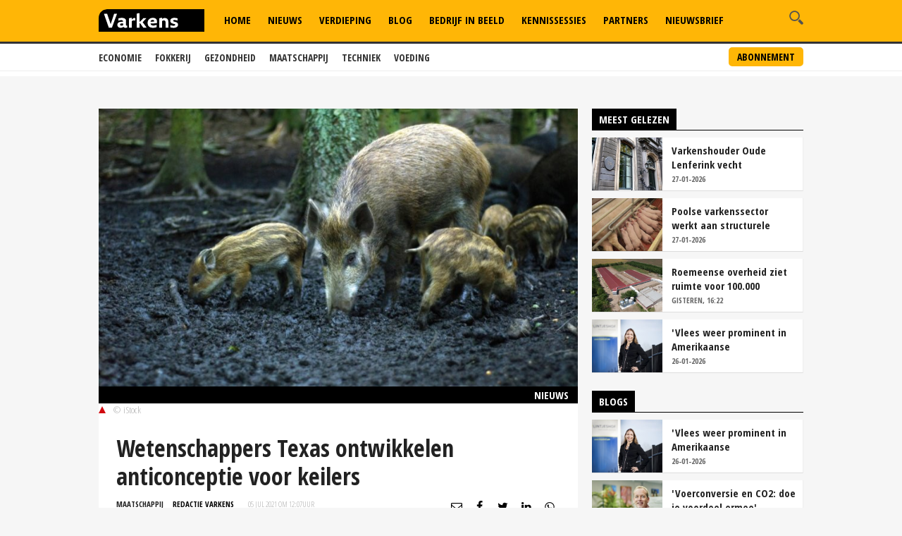

--- FILE ---
content_type: text/html
request_url: https://www.varkens.nl/nieuws/2021/07/05/wetenschappers-texas-ontwikkelen-anticonceptie-voor-keilers
body_size: 26273
content:
<!DOCTYPE html>
<html lang="nl">
<head id="HtmlHeader_HeadMain"><!-- Google Tag Manager -->
<script type="text/javascript">
(function(w,d,s,l,i){w[l]=w[l]||[];w[l].push({'gtm.start':new Date().getTime(),event:'gtm.js'});var f=d.getElementsByTagName(s)[0],j=d.createElement(s),dl=l!='dataLayer'?'&l='+l:'';j.async=true;j.src='//www.googletagmanager.com/gtm.js?id='+i+dl;f.parentNode.insertBefore(j,f);})
(window,document,'script','dataLayer','GTM-M3MQ9JC');
</script>
<!-- End Google Tag Manager -->
<title>Wetenschappers Texas ontwikkelen anticonceptie voor keilers - Nieuwe Oogst</title>
<meta charset="utf-8" />
<meta http-equiv="content-type" content="text/html;charset=utf-8" />
<meta name="viewport" content="width=device-width, initial-scale=1.0, maximum-scale=1.0, minimum-scale=1.0" />
<meta name="keywords" content="wilde zwijnen " />
<meta name="description" content="Wetenschappers in de Amerikaanse staat Texas hebben een anticonceptiemiddel ontwikkeld voor mannetjes wilde zwijnen, ook wel keilers genoemd. HogStop is een natuurlijk voedermiddel dat de activiteit van het sperma en daarmee de vruchtbaarheid remt.<br/> " />
<meta name="robots" content="index,follow" />
<meta name="author" content="Nieuwe Oogst, https://www.varkens.nl" />
<meta property="og:type" content="website" />
<meta property="og:site_name" content="Varkens" />
<meta property="og:title" content="Wetenschappers Texas ontwikkelen anticonceptie voor keilers" />
<meta property="og:description" content="Wetenschappers in de Amerikaanse staat Texas hebben een anticonceptiemiddel ontwikkeld voor mannetjes wilde zwijnen, ook wel keilers genoemd. HogStop is een natuurlijk voedermiddel dat de activiteit van het sperma en daarmee de vruchtbaarheid remt." />
<meta property="og:url" content="https://www.varkens.nl/nieuws/2021/07/05/wetenschappers-texas-ontwikkelen-anticonceptie-voor-keilers" />
<meta property="og:image" content="https://www.varkens.nl/public/image/960x615/178825.jpg" />
<meta property="og:image:width" content="960" />
<meta property="og:image:height" content="615" />
<meta name="twitter:card" content="summary" />
<meta name="twitter:title" content="Wetenschappers Texas ontwikkelen anticonceptie voor keilers" />
<meta name="twitter:description" content="Wetenschappers in de Amerikaanse staat Texas hebben een anticonceptiemiddel ontwikkeld voor mannetjes wilde zwijnen, ook wel keilers genoemd. HogStop is een natuurlijk voedermiddel dat de activiteit van het sperma en daarmee de vruchtbaarheid remt." />
<meta name="twitter:url" content="https://www.varkens.nl/nieuws/2021/07/05/wetenschappers-texas-ontwikkelen-anticonceptie-voor-keilers" />
<meta name="twitter:image" content="https://www.varkens.nl/public/image/960x615/178825.jpg" />
<meta name="twitter:image:width" content="960" />
<meta name="twitter:image:height" content="615" />
<link rel="apple-touch-icon" sizes="180x180" href="/assets/icons/apple-touch-icon.png" />
<link rel="icon" type="image/png" sizes="32x32" href="/assets/icons/favicon-32x32.png" />
<link rel="icon" type="image/png" sizes="16x16" href="/assets/icons/favicon-16x16.png" />
<link rel="icon" type="image/x-icon" href="/assets/icons/favicon.ico" />
<link rel="canonical" href="https://www.varkens.nl/nieuws/2021/07/05/wetenschappers-texas-ontwikkelen-anticonceptie-voor-keilers" />
<link rel="manifest" href="/assets/icons/manifest.json" />
<link rel="mask-icon" href="/assets/icons/safari-pinned-tab.svg" color="#ffb606" />
<link rel="shortcut icon" href="/assets/icons/favicon.ico" />
<meta name="MobileOptimized" content="320" />
<meta name="apple-mobile-web-app-title" content="Varkens.nl" />
<meta name="msapplication-config" content="/assets/icons/browserconfig.xml" />
<meta name="theme-color" content="#ffb606" />
<meta name="apple-itunes-app" content="app-id=1563762952" />
<meta name="google-play-app" content="app-id=nl.varkens.android.app" />
<link href="https://fonts.googleapis.com/css?family=Open+Sans:300,400,600,800&display=swap" rel="stylesheet">
<link href="https://fonts.googleapis.com/css?family=Open+Sans+Condensed:300,300i,700&display=swap" rel="stylesheet">
<link rel="stylesheet" href="/assets/css/core.css?v=2.31.0.5" type="text/css" />
<script type="text/javascript" async='async' src='https://www.googletagservices.com/tag/js/gpt.js'></script>
<script>
	var googletag = googletag || {};
	googletag.cmd = googletag.cmd || [];

	var adslot = new Array();
	var pageid = 1;
	var maintags = ['maatschappij'];	
	var tags = ['wilde zwijnen'];	
	var edms = "";
	var edss = "";

</script>
<script type="text/javascript">
	googletag.cmd.push(function () {	
		googletag.pubads().setTargeting('site', 'Varkens');
		googletag.pubads().setTargeting("page","1");
		googletag.pubads().setTargeting("article","378197");
		googletag.pubads().setTargeting("maintag",maintags);
		googletag.pubads().setTargeting('tag', tags);
		googletag.pubads().setTargeting("partner","");
		
		var mapping1 =googletag.sizeMapping().addSize([0, 0], []).addSize([800, 0], [[728, 90]]).addSize([990, 0], [[970, 250], [728, 90], [970, 150]]).build();
		var mapping2 =googletag.sizeMapping().addSize([0, 0], []).addSize([800, 0], [[300, 600], [300, 250], [300, 1050]]).build();
		var mapping3 =googletag.sizeMapping().addSize([0, 0], [[320, 100], [300, 250]]).addSize([800, 0], []).build();		
				
		// Adslot 1 - Varkens_2021 - Home/Top - Non Lazy Loading
		adslot['leaderboard'] = 
		googletag.defineSlot('/267879422/Varkens_2021/Article/Top', [[970, 250], [728, 90], [320, 100], [300, 250], [970, 150]], 'leaderboard').defineSizeMapping(mapping1).addService(googletag.pubads());
		// Adslot 2 - Varkens_2021 - Home/Rechts1 - Lazy Loading
		adslot['rectangle-1'] = googletag.defineSlot('/267879422/Varkens_2021/Article/Rechts1', [[300, 600], [300, 250], [300, 1050]], 'rectangle-1').defineSizeMapping(mapping2).addService(googletag.pubads());
		// Adslot 3 - Varkens_2021 - Home/Rechts2 - Lazy Loading
		adslot['rectangle-2'] = googletag.defineSlot('/267879422/Varkens_2021/Article/Rechts2', [[300, 600], [300, 250], [300, 1050]], 'rectangle-2').defineSizeMapping(mapping2).addService(googletag.pubads());
		// Adslot 4 - Varkens_2021 - Home/Midden - Lazy Loading
		adslot['mobile-1'] = googletag.defineSlot('/267879422/Varkens_2021/Article/Midden', [[320, 100], [300, 250]], 'mobile-1').defineSizeMapping(mapping3).addService(googletag.pubads());
		// Adslot 5 - Varkens_2021 - Home/Midden2 - Lazy Loading
		adslot['mobile-2'] = googletag.defineSlot('/267879422/Varkens_2021/Article/Midden2', [[320, 100], [300, 250]], 'mobile-2').defineSizeMapping(mapping3).addService(googletag.pubads());
		// Adslot 6 - Varkens_2021 - OOP
		adslot['floor-ad'] = googletag.defineOutOfPageSlot('/267879422/Varkens_2021/Article', 'floor-ad').addService(googletag.pubads());
		//adslot['native'] = googletag.defineSlot('/267879422/Varkens_2021/Article', ['fluid'], 'native-ad').addService(googletag.pubads());

		googletag.pubads().enableSingleRequest();
		googletag.pubads().collapseEmptyDivs();
		googletag.pubads().disableInitialLoad();
		googletag.enableServices();

		/*HERE YOU SET THE NON LAZY LOADING AD UNITS*/
		googletag.pubads().refresh([adslot['leaderboard']], {changeCorrelator: false}); // load this adcall without lazy
		googletag.pubads().refresh([adslot['floor-ad']], {changeCorrelator: false}); // load this adcall without lazy
	});

</script>
<script src="/assets/js/scripts.min.js"></script>
<script src="/assets/js/default.js?v=2.31.2.1"></script>
<!-- End GPT Async Tag -->
<link rel="manifest" href="/manifest.json" />
<!--  -->
<style>
.header { margin-bottom:46px; z-index:99}
.header .main-nav { float:left; margin-left:20px}
.header .top { padding:5px; height:36px; background:#f6f6f6; border-bottom:1px solid #eee}
.header .top a { font-size:12px ; text-transform:uppercase; font-weight:800; color:#888}
.header .top .fright li a { border-right:1px solid #888}
.header .top .wrap { text-align:right}

.header .top .fright li { float: left; }
.header .top .fright li:last-of-type a { border: none; padding-right: 0; margin-right: 0; }
.header .top .fright li a { margin-right: 7px; padding-right: 7px; border-right: 1px solid #888; }
.main-nav ul ul { display:none}

.header .main-nav { margin-bottom:10px}

.yellow-theme .sidebar-title { background-color: #b0c022 !important }

.fleft .news-items { display: flex; flex-flow: row wrap; float:none; margin:0 -1em; width:calc(100% + 1em) }
.fleft .news-items .item { flex-basis: calc(100% / 2 - 1em); margin:0 0 0 1em }
.fleft .news-items.odd .item:first-child {flex-basis:100%;}
.fleft .news-items.odd .item.featured:first-child > a { height:332px}
.fleft .news-items.odd .item:first-child .text a { font-size:28px; line-height:1.25em}

.main-menu { position:relative;   z-index:100}

.is-sticky .submenu { margin-top:-40px}
.submenu { position:fixed; margin-top:62px; border-bottom:1px solid #ededed; -webkit-transition: .2s ease-out all;  transition: .2s ease-out all; background:#fff; width:100%; z-index:1}
.submenu.un-fixed {}
.submenu.fixed { }
.submenu .wrap ul { padding:0.5em 0}
.submenu li { display:inline-block; text-transform:uppercase; margin-right:1em}
.submenu li a { display:block; color:#333; font-weight:600; font-size:14px}
.submenu li a:hover {color:#999}

.rte-content a, .full-width-content a {color:#ffb606 !important}
.full-width-content .stock-item a { color: #000 !important; }
.rte-content .alignleft { float:left ; margin: 6px 15px 5px 0}
.rte-content .alignright { float:right ; margin: 6px 0px 5px 15px}

.item.featured .text a {/* background: rgba(0,0,0,0.6); padding:0.2em 0.5em; display:table*/}
.item.featured .text a:after { content:'';  display: table;}
.item.featured .text span.date {background:rgba(255, 182, 6, 1); padding; padding:0.2em 1.5em; display:inline-block; clear:both}
.themes .item { background:#fff; border-bottom:1px solid #ddd; border-right:1px solid #eee; padding-left:140px; height:100%; overflow: auto; margin:10px 0}
.themes .item .img-wrap { float:left;margin-left:-140px}
.themes .item h2 { font-size:24px; font-weight:800; margin:0.2em 0}
.themes .item a  {color: #000 }
.themes .item a:hover h2 { text-decoration:underline}
.themes .item .text { padding-right:0.5em}

.item { border-right:1px solid #eee; border-bottom:1px solid #ddd }

.filled { background:#ffb606; color:#fff; font-weight:600; padding:1em ; margin:1em 0; clear:both; position:relative; overflow:hidden}
.filled.black { background:#000}  
.filled  h2 {font-weight:600}
.filled.black h2 { color:#ffb606}
.filled.black h3 { color:#fff; font-size:1.4em; margin:0}
.filled  p {margin-top:1em}
.filled.newsletter:before { content:'\e803'; font-family: "varkens"; -webkit-font-smoothing: antialiased; -moz-osx-font-smoothing: grayscale; font-style: normal; font-variant: normal; font-weight: normal; text-decoration: none; text-transform: none; position:absolute; bottom:-32px; right:-10px; font-size:84px; color:#fdd26b }
.filled.poll:before { content:'\e818'; font-family: "varkens"; -webkit-font-smoothing: antialiased; -moz-osx-font-smoothing: grayscale; font-style: normal; font-variant: normal; font-weight: normal; text-decoration: none; text-transform: none; position:absolute; bottom:-32px; right:10px; font-size:96px; color:#fdd26b }
.filled.poll { padding-bottom:40px}
.filled button { background:#fff;border:1px solid #fff; border-radius:0.25em; padding:0.2em 1em; font-weight:600; text-transform:uppercase; color:#ffb606}
.filled.black .btn {background:#ffb606;border:1px solid #ffb606; border-radius:0 0 0 0.25em ; padding:0.2em 1em; font-weight:600; text-transform:uppercase; color:#fff}
.filled.black.knowledge { background-image: url(/assets/images/education-icon-png-white-7.png); background-position: 110% 120%; background-repeat:no-repeat; background-size:100px 100px}

.weather-box { border-bottom:0 }

.top-list .text a {overflow: hidden;text-overflow: ellipsis;display: -webkit-box;-webkit-line-clamp: 2;-webkit-box-orient: vertical; max-height:2em}

.news-items .text span.date { color:#666}

.post-wrap .post-details, .post-wrap .rte-content  { padding:25px}

.headline h1 , .headline h2 { color:#fff; display:inline-block; padding:4px 14px; background: #000; font-size:24px; line-height:1em}
.headline { border-bottom:2px solid #000; float:none!important}

}

#poll { min-height:80px}
.poll_answer { display:block; padding-left:20px; margin:0.5em 0}
.poll_result.poll_answer  { padding-left:0px}
.poll_answer_radio { margin-left:-20px; float:left}
.poll_answer_bar { background:#000; height:8px}

@media only screen and (max-width: 640px) {
.fleft .news-items { display: block; width:100% }
.fleft .news-items .item { flex-basis: calc(100% / 2 - 1em); margin-right:1em }
.fleft .news-items .item:first-child {flex-basis:100%}
.fleft .news-items .item.featured:first-child > a { height:203px !important}

}

@media all and (-ms-high-contrast:none){

.fleft .news-items .item { flex-basis: calc(100% / 2 - 1.1em);}
}

#poll.loading { min-height:200px; background: url("/assets/images/loading.png") no-repeat center center}

.submenu a.button { float:right; font-weight:bold; margin-top:-33px; border:2px solid #ffb606; background:#ffb606; padding:2px 10px; display:inline-block; color:#000; border-radius:5px; text-transform:uppercase; font-size:14px }
.submenu a.button:hover { background:#fff}
</style>
<!-- Facebook Pixel Code -->
<script type="text/javascript">
!function(f,b,e,v,n,t,s)
{if(f.fbq)return;n=f.fbq=function(){n.callMethod?
n.callMethod.apply(n,arguments):n.queue.push(arguments)};
if(!f._fbq)f._fbq=n;n.push=n;n.loaded=!0;n.version='2.0';
n.queue=[];t=b.createElement(e);t.async=!0;
t.src=v;s=b.getElementsByTagName(e)[0];
s.parentNode.insertBefore(t,s)}(window, document,'script',
'https://connect.facebook.net/en_US/fbevents.js');
fbq('init', '229308278904066');
fbq('track', 'PageView');
</script>
<noscript><img height="1" width="1" style="display:none"
src="https://www.facebook.com/tr?id=229308278904066&ev=PageView&noscript=1"
/></noscript>
<!-- End Facebook Pixel Code -->

</head>
<body id="Body" class="" style="background:#f6f6f6" data-id="1">

	<!-- Google Tag Manager (noscript) -->
<noscript>
<iframe src="//www.googletagmanager.com/ns.html?id=GTM-M3MQ9JC" height="0" width="0" style="display:none;visibility:hidden"></iframe>
</noscript>
<!-- Google Tag Manager (noscript) -->
<div class="container">
	<header class="header">
		<div class="submenu">
			<div class="wrap">
				<ul>
					<li><a href="/economie">Economie</a></li>
					<li><a href="/fokkerij">Fokkerij</a></li>
					<li><a href="/gezondheid">Gezondheid</a></li>
					<li><a href="/maatschappij">Maatschappij</a></li>
					<li><a href="/techniek">Techniek</a></li>
					<li><a href="/voeding">Voeding</a></li>
				</ul>
				<a href="/abonneren" class="button">Abonnement</a>
			</div>
		</div>
		<div data-sticky>
			<div class="bottom hidden-on-mobile">
				<div class="wrap">
					<a id="lnkLogo" href="/" class="logo" title="Varkens | H&egrave;t platform voor de varkenshouderij">
						<svg version="1.1" id="logo-varkens" xmlns="http://www.w3.org/2000/svg" xmlns:xlink="http://www.w3.org/1999/xlink" x="0px" y="0px" viewBox="0 0 632.126 133.228" style="enable-background:new 0 0 632.126 133.228;" xml:space="preserve">
						<g>
							<path d="M53.91.41S.05.41.05,54.27v79.37H632.17V.41Z" />
							<path d="M448.1,110.05c13.79,0,26.77-4.89,26.77-18.68,0-8.88-5.58-13.1-13.44-15.15L453,73.94c-4.44-1.14-7.52-2.16-7.52-5.69,0-4.1,4.9-4.45,8.43-4.45a52.63,52.63,0,0,1,16.86,3.08h.91V54A57.68,57.68,0,0,0,453,51.27c-12.42,0-24.49,4.45-24.49,17,0,9.79,5.58,14.81,15.61,17.31l7.06,1.83c3.19.68,6.72,1.25,6.72,4.89,0,4.9-6.72,5.24-11.51,5.24-5.35,0-12.53-1.25-17-3.53h-.91v13.33c4.9,1.82,13.33,2.73,19.59,2.73m-31.1-.91V75.77c0-6.27-1.36-11-3.53-14.7-3.87-6.26-10.48-8.88-17.88-8.88-6.15,0-10.6,1.82-15.49,5.35h-.92V51.27h-5.8L362.21,54v55.13h17V70.41a16.31,16.31,0,0,1,10.26-4c5.12,0,7.86,1.7,9.34,4.89A24.59,24.59,0,0,1,400,80.21v28.93ZM310.15,73.94c.91-6.15,5.36-10.59,12.53-10.59,6.15,0,9.8,2.62,9.8,8.43v1.37Zm14.24,36.11c7.18,0,16.06-.91,21.87-4V92.62h-.91a46.19,46.19,0,0,1-19.13,4.11c-8.21,0-14.81-4.22-16-12.08L348,83.28a69.91,69.91,0,0,0,.91-11c0-14.23-10.7-21-24.94-21-17.77,0-31.1,11.17-31.1,29.39,0,19.6,12,29.39,31.55,29.39m-38.73-.91v-1.82L263,76.68l21.3-21.87V53.1H267.44L247.39,73.94h-2.62V23.71H239l-11.17,2.62v82.81h17V83.74h3.53L267,109.14Zm-87.6,0V70.87c3.53-3.31,7.07-4.44,12-4.44h9.34V53.1a18.18,18.18,0,0,0-6.15-.91c-6,0-11.27,4.21-14.24,8.42h-.91V51.27h-5.81L181.09,54v55.13ZM128.23,90.92c0-4.9,4.45-6.72,9.35-6.72H146v10a17.9,17.9,0,0,1-9.35,3c-4.89,0-8.43-1.37-8.43-6.26m3.08,19.13c7.06,0,12.87-2.27,16.4-5.81h.34c2.28,4.1,6.73,5.81,12.19,5.81A43.86,43.86,0,0,0,171,108.69V97.18h-3.64c-3.53,0-4.45-1.37-4.45-4.9V62.89c-3.53-8.08-12.41-11.62-24.49-11.62a61.6,61.6,0,0,0-20.84,3.54V68.25h.91a35.12,35.12,0,0,1,15.95-3.65c7.17,0,11.62,1.83,11.62,8.09V74.4h-8.89c-13.33,0-25.4,4.9-25.4,18.22,0,11.17,8.43,17.43,19.59,17.43m-52.06-.91L109.1,29.06V27.24H92.58L71.73,88.18l-21-60.94H32.09v1.82l28.48,80.08Z" style="fill:#fff;"/>
						</g>
						</svg>
					</a>
					<div class="search-wrap fright">
						<span class="overlay"></span>
						<a href="javascript:;" class="ico search">
							<svg version="1.1" xmlns="http://www.w3.org/2000/svg" xmlns:xlink="http://www.w3.org/1999/xlink" x="0px" y="0px" viewBox="0 0 1000 1000" enable-background="new 0 0 1000 1000" xml:space="preserve">
								<g>
									<path d="M745,377.5C745,174.6,580.5,10,377.5,10C174.6,10,10,174.6,10,377.5S174.6,745,377.5,745C580.5,745,745,580.4,745,377.5z M377.5,653.1c-152,0-275.6-123.6-275.6-275.6s123.6-275.6,275.6-275.6c152,0,275.6,123.6,275.6,275.6S529.5,653.1,377.5,653.1z"></path>
									<path d="M963.1,833.2L738.3,608.3c-33.5,52.1-77.8,96.4-129.9,129.9l224.8,224.8c35.9,35.9,94.1,35.9,129.9,0C999,927.3,999,869.1,963.1,833.2z"></path>
								</g>
							</svg>
						</a>
						<div class="search-in">
							<form name="search" id="search" method="post" action="/zoeken/">
								<input name="s" id="s" type="search" />
								<button class="btn white">Zoeken</button>
							</form>
						</div>
					</div>

					<nav class="main-nav">
						<ul>
							<li id="menu-home">
								<a href="/">Home</a>									
							</li>						
							<li id="menu-nieuws">
								<a href="/nieuws">Nieuws</a>							
							</li>					
							<li id="menu-akkerbouw">
								<a href="/verdieping">Verdieping</a>								
							</li>									
							<li id="menu-blog">
								<a href="/blog">Blog</a>							
							</li>
							<li id="menu-video">
								<a href="/bedrijf-in-beeld">Bedrijf in Beeld</a>									
							</li>						
							<li id="menu-kennis">
								<a href="/kennissessies">Kennissessies</a>									
							</li>
							<li id="menu-marktprijzen">
								<a href="/partners">Partners</a>
							</li>	
							<li id="menu-nieuwsbrief">
								<a href="/nieuwsbrief">Nieuwsbrief</a>
							</li>
						</ul>
					</nav>
				</div>
			</div>
			<div class="mobile-navigation show-on-mobile">
				<a href="javascript:;" class="menu-btn" id="mobile-menu-toggle"><i class="icon icon-bars"></i></a>
				<a href="javascript:history.back();" class="menu-btn"><i class="icon icon-left-open hidden"></i></a>
				<a id="lnkLogo" href="/" class="logo" alt="Varkens.nl">
						<svg version="1.1" id="logo-varkens" xmlns="http://www.w3.org/2000/svg" xmlns:xlink="http://www.w3.org/1999/xlink" x="0px" y="0px" viewBox="0 0 632.126 133.228" style="enable-background:new 0 0 632.126 133.228;" xml:space="preserve">
						<g>
							<path d="M53.91.41S.05.41.05,54.27v79.37H632.17V.41Z" />
							<path d="M448.1,110.05c13.79,0,26.77-4.89,26.77-18.68,0-8.88-5.58-13.1-13.44-15.15L453,73.94c-4.44-1.14-7.52-2.16-7.52-5.69,0-4.1,4.9-4.45,8.43-4.45a52.63,52.63,0,0,1,16.86,3.08h.91V54A57.68,57.68,0,0,0,453,51.27c-12.42,0-24.49,4.45-24.49,17,0,9.79,5.58,14.81,15.61,17.31l7.06,1.83c3.19.68,6.72,1.25,6.72,4.89,0,4.9-6.72,5.24-11.51,5.24-5.35,0-12.53-1.25-17-3.53h-.91v13.33c4.9,1.82,13.33,2.73,19.59,2.73m-31.1-.91V75.77c0-6.27-1.36-11-3.53-14.7-3.87-6.26-10.48-8.88-17.88-8.88-6.15,0-10.6,1.82-15.49,5.35h-.92V51.27h-5.8L362.21,54v55.13h17V70.41a16.31,16.31,0,0,1,10.26-4c5.12,0,7.86,1.7,9.34,4.89A24.59,24.59,0,0,1,400,80.21v28.93ZM310.15,73.94c.91-6.15,5.36-10.59,12.53-10.59,6.15,0,9.8,2.62,9.8,8.43v1.37Zm14.24,36.11c7.18,0,16.06-.91,21.87-4V92.62h-.91a46.19,46.19,0,0,1-19.13,4.11c-8.21,0-14.81-4.22-16-12.08L348,83.28a69.91,69.91,0,0,0,.91-11c0-14.23-10.7-21-24.94-21-17.77,0-31.1,11.17-31.1,29.39,0,19.6,12,29.39,31.55,29.39m-38.73-.91v-1.82L263,76.68l21.3-21.87V53.1H267.44L247.39,73.94h-2.62V23.71H239l-11.17,2.62v82.81h17V83.74h3.53L267,109.14Zm-87.6,0V70.87c3.53-3.31,7.07-4.44,12-4.44h9.34V53.1a18.18,18.18,0,0,0-6.15-.91c-6,0-11.27,4.21-14.24,8.42h-.91V51.27h-5.81L181.09,54v55.13ZM128.23,90.92c0-4.9,4.45-6.72,9.35-6.72H146v10a17.9,17.9,0,0,1-9.35,3c-4.89,0-8.43-1.37-8.43-6.26m3.08,19.13c7.06,0,12.87-2.27,16.4-5.81h.34c2.28,4.1,6.73,5.81,12.19,5.81A43.86,43.86,0,0,0,171,108.69V97.18h-3.64c-3.53,0-4.45-1.37-4.45-4.9V62.89c-3.53-8.08-12.41-11.62-24.49-11.62a61.6,61.6,0,0,0-20.84,3.54V68.25h.91a35.12,35.12,0,0,1,15.95-3.65c7.17,0,11.62,1.83,11.62,8.09V74.4h-8.89c-13.33,0-25.4,4.9-25.4,18.22,0,11.17,8.43,17.43,19.59,17.43m-52.06-.91L109.1,29.06V27.24H92.58L71.73,88.18l-21-60.94H32.09v1.82l28.48,80.08Z" style="fill:#fff;"/>
						</g>
						</svg>		
				</a>
				<div class="search-wrap fright">
					<span class="overlay"></span>
					<a href="javascript:;" class="ico search">
						<svg version="1.1" xmlns="http://www.w3.org/2000/svg" xmlns:xlink="http://www.w3.org/1999/xlink" x="0px" y="0px" viewBox="0 0 1000 1000" enable-background="new 0 0 1000 1000" xml:space="preserve">
							<g>
								<path d="M745,377.5C745,174.6,580.5,10,377.5,10C174.6,10,10,174.6,10,377.5S174.6,745,377.5,745C580.5,745,745,580.4,745,377.5z M377.5,653.1c-152,0-275.6-123.6-275.6-275.6s123.6-275.6,275.6-275.6c152,0,275.6,123.6,275.6,275.6S529.5,653.1,377.5,653.1z"></path>
								<path d="M963.1,833.2L738.3,608.3c-33.5,52.1-77.8,96.4-129.9,129.9l224.8,224.8c35.9,35.9,94.1,35.9,129.9,0C999,927.3,999,869.1,963.1,833.2z"></path>
							</g>
						</svg>
					</a>
					<div class="search-in">
						<form name="search" id="search-mobile" method="post" action="/zoeken/">
							<input name="s" id="s-mobile" type="search"  />
							<button class="btn white">Zoeken</button>
						</form>
					</div>
				</div>

				<ul class="mobile-select opensearchserver.ignore">
							<li id="menu-home-mobile">
								<a href="/">Home</a>									
							</li>						
							<li id="menu-nieuws-mobile">
								<a href="/nieuws">Nieuws</a>							
							</li>					
							<li id="menu-verdieping-mobile">
								<a href="/verdieping">Verdieping</a>								
							</li>									
							<li id="menu-blog-mobile">
								<a href="/blog">Blog</a>							
							</li>
							<li id="menu-bedrijf-mobile">
								<a href="/bedrijf-in-beeld">Bedrijf in Beeld</a>									
							</li>					
							<li id="menu-kennis-mobile">
								<a href="/kennissessies">Kennissessies</a>									
							</li>
							<li id="menu-partners-mobile">
								<a href="/partners">Partners</a>
							</li>
							<li id="menu-nieuwsbrief">
								<a href="/nieuwsbrief">Nieuwsbrief</a>
							</li>							
					<li>
						<a>Thema's</a>
						<i></i>
						<div class="sub-nav" style="overflow: hidden; display: none;">
							<ul>		
								<li><a href="/economie">Economie</a></li>
								<li><a href="/fokkerij">Fokkerij</a></li>
								<li><a href="/gezondheid">Gezondheid</a></li>
								<li><a href="/maatschappij">Maatschappij</a></li>
								<li><a href="/techniek">Techniek</a></li>
								<li><a href="/voeding">Voeding</a></li>
							</ul>
							<a href="/abonneren" class="button">Abonnement</a>
						</div>
					</li>	
					<li>
						<a>Meer</a>
						<i></i>
						<div class="sub-nav" style="overflow: hidden; display: none;">
							<ul>		
								<li><a href="/over-ons">Over ons</a></li>
								<li><a href="/contact">Contact</a></li>
								<li><a href="/redactie">Redactie</a></li>
								<li><a href="/abonneren">Abonnement</a></li>
								<li><a href="/adverteren">Adverteren</a></li>
								<li><a href="/rss">RSS</a></li>
								<li><a href="/privacy">Privacy</a></li>
								<li><a href="/disclaimer">Disclaimer</a></li>
							</ul>
						</div>
					</li>	
				</ul>

			</div>
		</div>

	</header> 

		<div class="banner-wrap">
			<div class="wrap">
				<div class="banner w-728">

					<div>
						<div id="leaderboard" class="banner-item">
							<script>
								googletag.cmd.push(function () { googletag.display('leaderboard'); });
							</script>
						</div>
					</div>

                </div>
            </div>
        </div>	
	<div class="content">
		<div class="wrap">
			            <div class="article-container">    
	            <div class="two-cols with-sidebar">
		            <div class="fleft">



<div class="post-wrap">

		<div class="main-image">

		<div class="image-inner">
			<img width="980" height="440" src="/public/image/320x205/178825.jpg" alt="Wetenschappers+Texas+ontwikkelen+anticonceptie+voor+keilers" srcset="/public/image/320x205/178825.jpg 320w, /public/image/480x308/178825.jpg 480w, /public/image/560x346/178825.jpg 560w, /public/image/640x410/178825.jpg 640w, /public/image/800x513/178825.jpg 800w" sizes="(min-width: 1024px) 800px, (min-width: 768px) 640px, 100vw" />
		</div>
		<span>Nieuws</span>
		<div class="figcaption">
			<i class="arrow"></i>&copy; iStock
		</div>		
	</div>


	<div class="post-details">
		<h1>
			Wetenschappers Texas ontwikkelen anticonceptie voor keilers
		</h1>
		<div class="meta-data">
			<span class="category blue<-text">Maatschappij</span>
			<span class="date"  style="color:#000;font-weight:bold"><a href="/redactie/redactie-varkens" style="color:#000">Redactie Varkens</a></span>
			<span class="date"><time datetime="05 jul 2021 om 12:07">05 jul 2021 om 12:07</time>uur</span>
			

<div class="author-box author-box-top"> 
	<ul class="social-network">
		<li>
			<a class="share mail" href="mailto:?subject=Wetenschappers+Texas+ontwikkelen+anticonceptie+voor+keilers&amp;body=https%3A%2F%2Fwww%2Evarkens%2Enl%2Fnieuws%2F2021%2F07%2F05%2Fwetenschappers%2Dtexas%2Dontwikkelen%2Danticonceptie%2Dvoor%2Dkeilers"> <i class="icon icon-envelope-o"></i> </a>
		</li>
		<li>
			<a class="share facebook" onclick="window.open (this.href, &#39;Deel op Facebook&#39;,&#39;width=400,height=300,titlebar=no,toolbar=no,location=no&#39;);
				return false;" href="https://www.facebook.com/sharer.php?u=https%3A%2F%2Fwww%2Evarkens%2Enl%2Fnieuws%2F2021%2F07%2F05%2Fwetenschappers%2Dtexas%2Dontwikkelen%2Danticonceptie%2Dvoor%2Dkeilers&amp;display=popup&amp;ref=plugin" target="_blank"> <i class="icon icon-facebook"></i>
			</a>
		</li>
		<li>
			<a class="share twitter" onclick="window.open (this.href, &#39;Deel op Twitter&#39;,&#39;width=400,height=300,titlebar=no,toolbar=no,location=no&#39;);
				return false;" href="https://twitter.com/intent/tweet?text=Wetenschappers+Texas+ontwikkelen+anticonceptie+voor+keilers&url=https%3A%2F%2Fwww%2Evarkens%2Enl%2Fnieuws%2F2021%2F07%2F05%2Fwetenschappers%2Dtexas%2Dontwikkelen%2Danticonceptie%2Dvoor%2Dkeilers" target="_blank"> <i class="icon icon-twitter"></i>
			</a>
		</li>
		<li>
			<a class="share linkedin" onclick="window.open (this.href, &#39;Deel op Linkedin&#39;,&#39;width=400,height=300,titlebar=no,toolbar=no,location=no&#39;);
				return false;" href="https://www.linkedin.com/shareArticle?mini=true&url=https%3A%2F%2Fwww%2Evarkens%2Enl%2Fnieuws%2F2021%2F07%2F05%2Fwetenschappers%2Dtexas%2Dontwikkelen%2Danticonceptie%2Dvoor%2Dkeilers&summary=Wetenschappers+Texas+ontwikkelen+anticonceptie+voor+keilers&url=https%3A%2F%2Fwww%2Evarkens%2Enl%2Fnieuws%2F2021%2F07%2F05%2Fwetenschappers%2Dtexas%2Dontwikkelen%2Danticonceptie%2Dvoor%2Dkeilers&source=NieuweOogst" target="_blank"> <i class="icon icon-linkedin"></i>
			</a>
		</li>		
		<li>
			<a class="share whatsapp" href="whatsapp://send?text=Wetenschappers+Texas+ontwikkelen+anticonceptie+voor+keilers%0A%0Ahttps%3A%2F%2Fwww%2Evarkens%2Enl%2Fnieuws%2F2021%2F07%2F05%2Fwetenschappers%2Dtexas%2Dontwikkelen%2Danticonceptie%2Dvoor%2Dkeilers" target="_blank"> <i class="icon icon-whatsapp"></i> </a>
		</li>
	</ul>
</div>

		</div>
		<p class="intro">
			Wetenschappers in de Amerikaanse staat Texas hebben een anticonceptiemiddel ontwikkeld voor mannetjes wilde zwijnen, ook wel keilers genoemd. HogStop is een natuurlijk voedermiddel dat de activiteit van het sperma en daarmee de vruchtbaarheid remt.<br/>
		</p>
	</div>
	<div id="mobile-1" class="banner-item">

			<script>
				googletag.cmd.push(function () { googletag.display('mobile-1'); });
			</script>

	</div>	
	<div class="rte-content" id="lightgallery">
		<p>Het anticonceptiemiddel is ontwikkeld door de Amerikaanse voedingsbiochemicus Daniel C. Loper en zijn team. De ontwikkelaars omschrijven het product als een 'een natuurlijk mengsel'. Het bevat geen hormonen of hormoonontregelaars en heeft ook geen invloed op de eigen hormonen van de dieren. De werkzame stof migreert niet door het lichaam, maar werkt uitsluitend in de testikels van het zwijn.</p>
<p>Drie jaar geleden begonnen de eerste tests. De wetenschappers stelden vast dat het middel de mobiliteit van de zaadcellen met 60 procent vermindert.</p>
<h2>Feeders</h2>
<p>De ontwikkelaars adviseren speciale feeders voor het toedienen van het anticonceptiemiddel. Hier mogen alleen wilde zwijnen van eten. Andere wilde dieren moeten worden geblokkeerd om schade te voorkomen. Het is nog moeilijk in te schatten hoeveel de populatie wilde zwijnen kan worden verminderd door het gebruik van het middel.</p>
<p>HogStop wordt in heel Texas uitgerold. Ook kreeg het middel goedkeuring van Amerikaanse Environmental Protection Agency. Er wordt nog goedkeuring in andere landen aangevraagd. Het gebruik van het product wordt verder uitgebreid door een samenwerking met de Amerikaanse diervoederfabrikant en distributeur Hipro.<br/></p>
	
		

		<div class="gallery-wrapper">
			<h6></h6>
			
		</div>
		
		

		<div class="tags">
			<h3>Bekijk meer over:</h3>
			<ul>
				<li><a href="/tags/wilde-zwijnen/">wilde zwijnen</a></li>

			</ul>
		</div>		
		<style>
			.embeded-content iframe { margin:0 auto; max-width:100%; width:100%}
			.embeded-content.video { 	position:relative;	padding-bottom:56.25%;	padding-top:30px;	height:0;	overflow:hidden;}
			.embeded-content.video iframe { position:absolute;top:0;left:0;	width:100%;	height:100%;}
			.embeded-content twitter-widget { margin:10px auto}}
		</style>
	</div>
	<div id="mobile-2" class="banner-item">

			<script>
				googletag.cmd.push(function () { googletag.display('mobile-2'); });
			</script>

	</div>	

</div>
	<div id="comments" data-id="378197">
	</div>
<div class="readmore-block" style="margin-top:1em">
	<div class="headline"><h2>Lees ook	</h2></div>
	<div class="news-items">
						<div class="item">
					<div class="img-wrap">
						<img data-src="/public/image/320x205/189153.jpg" alt="" />
					</div>
					<div class="text">
						<a href="/nieuws/2021/07/03/vast-wildezwijnenhek-langs-hele-duitse-grens-klaar">Vast wildezwijnenhek langs hele Duitse grens klaar</a>
						<span class="date"></span>						
					</div>
				</div>				<div class="item">
					<div class="img-wrap">
						<img data-src="/public/image/320x205/178091.jpg" alt="" />
					</div>
					<div class="text">
						<a href="/nieuws/2021/06/25/brandenburg-maakt-wildzwijnvrijezone-langs-grens">Brandenburg maakt wildzwijnvrijezone langs grens</a>
						<span class="date"></span>						
					</div>
				</div>				<div class="item">
					<div class="img-wrap">
						<img data-src="/public/image/320x205/171002.jpg" alt="" />
					</div>
					<div class="text">
						<a href="/nieuws/2021/04/20/meer-dan-duizend-zwijnen-met-afrikaanse-varkenspest-in-duitsland">Meer dan duizend zwijnen met Afrikaanse varkenspest in Duitsland</a>
						<span class="date"></span>						
					</div>
				</div>				<div class="item">
					<div class="img-wrap">
						<img data-src="/public/image/320x205/169069.jpg" alt="" />
					</div>
					<div class="text">
						<a href="/nieuws/2021/04/08/vindt-europa-varkenssector-nog-van-belang">'Vindt Europa varkenssector nog van belang?'</a>
						<span class="date"></span>						
					</div>
				</div>	
	</div>
</div>	
    <!-- BEGIN stock change component -->
    <div class="gold-theme" style="clear:both; margin:0" >
		<div class="headline"><h2><a href="/marktprijzen/" >Marktprijzen</a></h2></div>
		<div class="stock-item widget"> 
		<ul>
			                <li class="double-row">
					<a href="/marktprijzen/" data-xid="chart-407">
						<div>DCA BestPigletPrice </div>	
						<div class="flex">
							<span style="color:#999;font-weight:300">Biggen weekprijzen</span>							
							<label><span>€ 32,00</span><span class="stock-ico up">€ 0,50<i class="change"></i></span></label>
						</div>
					</a>               
                </li>                <li class="double-row">
					<a href="/marktprijzen/" data-xid="chart-56">
						<div>Topigs Norsvin</div>	
						<div class="flex">
							<span style="color:#999;font-weight:300">Biggen weekprijzen</span>							
							<label><span>€ 41,00</span><span class="stock-ico equal">€ 0,00<i class="change"></i></span></label>
						</div>
					</a>               
                </li>                <li class="double-row">
					<a href="/marktprijzen/" data-xid="chart-55">
						<div>Vion</div>	
						<div class="flex">
							<span style="color:#999;font-weight:300">Biggen weekprijzen</span>							
							<label><span>€ 30,00</span><span class="stock-ico up">€ 1,00<i class="change"></i></span></label>
						</div>
					</a>               
                </li>                <li class="double-row">
					<a href="/marktprijzen/" data-xid="chart-533">
						<div>Compaxo</div>	
						<div class="flex">
							<span style="color:#999;font-weight:300">Vleesvarkens</span>							
							<label><span>€ 1,12</span><span class="stock-ico equal">€ 0,00<i class="change"></i></span></label>
						</div>
					</a>               
                </li>                <li class="double-row">
					<a href="/marktprijzen/" data-xid="chart-18">
						<div>Van Rooi Meat</div>	
						<div class="flex">
							<span style="color:#999;font-weight:300">Vleesvarkens</span>							
							<label><span>€ 1,23</span><span class="stock-ico equal">€ 0,00<i class="change"></i></span></label>
						</div>
					</a>               
                </li>                <li class="double-row">
					<a href="/marktprijzen/" data-xid="chart-19">
						<div>Vion</div>	
						<div class="flex">
							<span style="color:#999;font-weight:300">Vleesvarkens</span>							
							<label><span>€ 1,21</span><span class="stock-ico equal">€ 0,00<i class="change"></i></span></label>
						</div>
					</a>               
                </li>		
		</ul>
		
		</div>
		<a href="/marktprijzen" class="load-more-btn small" style="margin-bottom:2em; margin-top:-2em"><span>Meer marktprijzen</span></a>

    </div>
<Style>
.gold-themex a.load-more-btn  { border-color:#ead3b3}
.gold-themex a.load-more-btn span { color:#9b6823; background:#ead3b3}
.gold-themex a.load-more-btn:hover span {background:#dfc29c}

.stock-item a { display:block; font-weight:800; font-size:16px}
.stock-item a .flex {
margin-top:0.6em;
    -webkit-box-align: center;
    -ms-flex-align: center;
    align-items: center;
    color: #000;
    display: -webkit-box;
    display: -ms-flexbox;
    display: flex;
    -webkit-box-orient: horizontal;
    -webkit-box-direction: normal;
    -ms-flex-direction: row;
    flex-direction: row;
    -webkit-box-pack: justify;
    -ms-flex-pack: justify;
    justify-content: space-between;
    line-height: 1;
    height: inherit;
	font-weight:normal !important
}

</style>



	<div class="banner-wrap">
		
	</div>

		



                    </div>
	<div class="fright">
			
			<div class="inherit-theme">
				<div class="title"><h2>Meest gelezen</h2></div>
				<div class="news-items top-list">
									<div class="item ">
					<div class="img-wrap">
						<a href="/nieuws/2026/01/27/varkenshouder-oude-lenferink-vecht-geweigerde-vergunning-aan"><img src="/public/image/320x205/194720.jpg" alt="" /></a>
					</div>
					<div class="text">
						<a href="/nieuws/2026/01/27/varkenshouder-oude-lenferink-vecht-geweigerde-vergunning-aan">Varkenshouder Oude Lenferink vecht geweigerde vergunning aan</a>
						<span class="date">27-01-2026</span>						
					</div>
				</div>				<div class="item ">
					<div class="img-wrap">
						<a href="/nieuws/2026/01/27/poolse-varkenssector-werkt-aan-structurele-verbetering"><img src="/public/image/320x205/260834.jpg" alt="" /></a>
					</div>
					<div class="text">
						<a href="/nieuws/2026/01/27/poolse-varkenssector-werkt-aan-structurele-verbetering">Poolse varkenssector werkt aan structurele verbetering</a>
						<span class="date">27-01-2026</span>						
					</div>
				</div>				<div class="item ">
					<div class="img-wrap">
						<a href="/nieuws/2026/01/28/roemeense-overheid-ziet-ruimte-voor-100-000-zeugen-extra"><img src="/public/image/320x205/230290.jpg" alt="" /></a>
					</div>
					<div class="text">
						<a href="/nieuws/2026/01/28/roemeense-overheid-ziet-ruimte-voor-100-000-zeugen-extra">Roemeense overheid ziet ruimte voor 100.000 zeugen extra</a>
						<span class="date">Gisteren, 16:22</span>						
					</div>
				</div>				<div class="item ">
					<div class="img-wrap">
						<a href="/nieuws/2026/01/26/vlees-weer-prominent-in-amerikaanse-voedselpiramide"><img src="/public/image/320x205/195252.jpg" alt="" /></a>
					</div>
					<div class="text">
						<a href="/nieuws/2026/01/26/vlees-weer-prominent-in-amerikaanse-voedselpiramide">'Vlees weer prominent in Amerikaanse voedselpiramide'</a>
						<span class="date">26-01-2026</span>						
					</div>
				</div>
				</div>					
			</div>	

			
			<div id="rectangle-2" class="banner-item">

					<script>
						googletag.cmd.push(function () { googletag.display('rectangle-2'); });
					</script>

			</div>
			
			<div class="filled black knowledge hidden">
				<h2>Online kennissessies</h2>
				<h3>Vitale Varkenshouderij</h3>
				<p><a href="/kennissessies" class="btn yellow">Meld je hier aan</a></p>
			</div>				
	
			<div class="yellow-theme">
				<div class="title"><h2>Blogs</h2></div>
				<div class="news-items top-list">
									<div class="item">
					<div class="img-wrap">
						<img src="/public/image/320x205/195252.jpg" alt="" />
					</div>
					<div class="text">
						<a href="/nieuws/2026/01/26/vlees-weer-prominent-in-amerikaanse-voedselpiramide">'Vlees weer prominent in Amerikaanse voedselpiramide'</a>
						<span class="date">26-01-2026</span>						
					</div>
				</div>				<div class="item">
					<div class="img-wrap">
						<img src="/public/image/320x205/228096.jpg" alt="" />
					</div>
					<div class="text">
						<a href="/nieuws/2026/01/22/voerconversie-en-co2-doe-je-voordeel-ermee">'Voerconversie en CO2: doe je voordeel ermee'</a>
						<span class="date">22-01-2026</span>						
					</div>
				</div>				<div class="item">
					<div class="img-wrap">
						<img src="/public/image/320x205/266694.jpg" alt="" />
					</div>
					<div class="text">
						<a href="/nieuws/2026/01/19/verbreek-de-verbinding">'Verbreek de verbinding'</a>
						<span class="date">19-01-2026</span>						
					</div>
				</div>				<div class="item">
					<div class="img-wrap">
						<img src="/public/image/320x205/268210.jpg" alt="" />
					</div>
					<div class="text">
						<a href="/nieuws/2026/01/15/een-goede-start-is-het-halve-werk">'Een goede start is het halve werk'</a>
						<span class="date">15-01-2026</span>						
					</div>
				</div>
				</div>					
			</div>				
			<div class="yellow-theme">
				<div class="title"><h2>Bedrijf in Beeld</h2></div>
				<div class="news-items top-list">
									<div class="item">
					<div class="img-wrap">
						<img src="/public/image/320x205/270777.jpg" alt="" />
					</div>
					<div class="text">
						<a href="/nieuws/2026/01/20/alleen-zou-het-sneller-gaan-maar-samen-staan-we-stukken-sterker">'Alleen zou het sneller gaan, maar samen staan we stukken sterker'</a>
						<span class="date">20-01-2026</span>						
					</div>
				</div>				<div class="item">
					<div class="img-wrap">
						<img src="/public/image/320x205/270504.jpg" alt="" />
					</div>
					<div class="text">
						<a href="/nieuws/2026/01/13/overstap-naar-naaldloos-draait-om-arbeidsgemak-en-diervriendelijkheid">Overstap naar naaldloos draait om arbeidsgemak en diervriendelijkheid</a>
						<span class="date">13-01-2026</span>						
					</div>
				</div>				<div class="item">
					<div class="img-wrap">
						<img src="/public/image/320x205/270584.jpg" alt="" />
					</div>
					<div class="text">
						<a href="/nieuws/2026/01/09/zeugen-en-gelten-gaan-topfit-de-kraamstal-in-bij-familie-essens">Zeugen en gelten gaan topfit de kraamstal in bij familie Essens</a>
						<span class="date">09-01-2026</span>						
					</div>
				</div>				<div class="item">
					<div class="img-wrap">
						<img src="/public/image/320x205/270594.jpg" alt="" />
					</div>
					<div class="text">
						<a href="/nieuws/2026/01/06/plannen-zijn-er-volop-maar-het-draait-nu-om-presteren-en-blijven-optimaliseren">'Plannen zijn er volop, maar het draait nu om presteren en blijven optimaliseren'</a>
						<span class="date">06-01-2026</span>						
					</div>
				</div>
				</div>					
			</div>			
			<div class="filled newsletter">
				<h2>Blijf up to date!</h2>
				<p>Meld je aan voor de nieuwsbrief.</p>
				<p><a href="#newsletter-subscription" class="btn white">Aanmelden</a></p>
			</div>					
			<div class="yellow-theme">
				<div class="title"><h2>Partners</h2></div>
				<div class="news-items top-list">
									<div class="item">
					<div class="img-wrap">
						<img src="/public/image/320x205/267232.jpg" alt="" />
					</div>
					<div class="text">
						<a href="/nieuws/2025/09/29/berengeur-bij-varkens-castreren-vaccineren-of-intact-houden">Berengeur bij varkens: castreren, vaccineren of intact houden?</a>
						<span class="partner-name">Zoetis</span>						
					</div>
				</div>				<div class="item">
					<div class="img-wrap">
						<img src="/public/image/320x205/270690.jpg" alt="" />
					</div>
					<div class="text">
						<a href="/nieuws/2025/12/02/snelle-prrs-verspreiding-in-de-kraamstal-voorkomen">Snelle PRRS-verspreiding in de kraamstal voorkomen</a>
						<span class="partner-name">Zoetis</span>						
					</div>
				</div>				<div class="item">
					<div class="img-wrap">
						<img src="/public/image/320x205/266681.jpg" alt="" />
					</div>
					<div class="text">
						<a href="/nieuws/2025/09/26/hoestende-of-niezende-biggen-denk-aan-griep">Hoestende of niezende biggen? Denk aan griep!</a>
						<span class="partner-name">Ceva Santé Animale</span>						
					</div>
				</div>				<div class="item">
					<div class="img-wrap">
						<img src="/public/image/320x205/260296.jpg" alt="" />
					</div>
					<div class="text">
						<a href="/nieuws/2025/05/12/zeven-praktische-tips-voor-werken-met-vrijloopkraamhokken">Zeven praktische tips voor werken met vrijloopkraamhokken</a>
						<span class="partner-name">De Heus</span>						
					</div>
				</div>
				</div>					
			</div>
			<div id="rectangle-1" class="banner-item">

					<script>
						googletag.cmd.push(function () { googletag.display('rectangle-1'); });
					</script>

			</div>			
			<div class="filled poll">
				<h2>Stelling</h2>
				<div id="poll" class="loading">Loading</div>
			</div>	
			<div class="yellow-theme">
				<div class="title"><h2>Nieuws van NieuweOogst.nl</h2></div>
				<div class="news-items top-list">
									<div class="item">
					<div class="img-wrap">
						<img src="https://cdn.nieuweoogst.nu/public/image/320x205/266723.jpg" alt="" />
					</div>
					<div class="text">
						<a href="https://www.nieuweoogst.nl/nieuws/2026/01/28/roemeense-overheid-investeert-miljoenen-in-veestapel">Roemeense overheid investeert miljoenen in veestapel</a>
						<span class="date">Gisteren, 23:16</span>						
					</div>
				</div>				<div class="item">
					<div class="img-wrap">
						<img src="https://cdn.nieuweoogst.nu/public/image/320x205/238154.jpg" alt="" />
					</div>
					<div class="text">
						<a href="https://www.nieuweoogst.nl/nieuws/2026/01/28/veevoerbedrijven-in-ongelijk-over-nadeelcompensatie-krimp">Veevoerbedrijven in ongelijk over nadeelcompensatie krimp</a>
						<span class="date">Gisteren, 14:43</span>						
					</div>
				</div>				<div class="item">
					<div class="img-wrap">
						<img src="https://cdn.nieuweoogst.nu/public/image/320x205/236727.jpg" alt="" />
					</div>
					<div class="text">
						<a href="https://www.nieuweoogst.nl/nieuws/2026/01/27/polen-gaat-varkenshouderij-professionaliseren">Polen gaat varkenshouderij professionaliseren</a>
						<span class="date">27-01-2026</span>						
					</div>
				</div>				<div class="item">
					<div class="img-wrap">
						<img src="https://cdn.nieuweoogst.nu/public/image/320x205/269086.jpg" alt="" />
					</div>
					<div class="text">
						<a href="https://www.nieuweoogst.nl/nieuws/2026/01/27/britten-produceren-23-procent-meer-varkensvlees">Britten produceren 2,3 procent meer varkensvlees</a>
						<span class="date">27-01-2026</span>						
					</div>
				</div>
				</div>					
			</div>	
		

			<div class="yellow-theme weather-box">
				<div class="title"><h2>Weer</h2></div>
				<ul class="weather-list" style="margin:0em 0 0em 0; clear:both">
				<li class="weather-day">

	<div class="weather-day "data-short="vr">Vrijdag</div>
	<div class="weather-icon"><span class="weather-icon icon b"></span></div>
	<div class="weather-temp">4<span>&deg;</span> / -1<span>&deg;</span></div>
	<div class="weather-rain"><span class="ico waterdrop" ></span> 10 %</div>
</li>
<li class="weather-day">

	<div class="weather-day "data-short="za">Zaterdag</div>
	<div class="weather-icon"><span class="weather-icon icon c"></span></div>
	<div class="weather-temp">7<span>&deg;</span> / 2<span>&deg;</span></div>
	<div class="weather-rain"><span class="ico waterdrop" ></span> 20 %</div>
</li>
<li class="weather-day">

	<div class="weather-day "data-short="zo">Zondag</div>
	<div class="weather-icon"><span class="weather-icon icon c"></span></div>
	<div class="weather-temp">7<span>&deg;</span> / 2<span>&deg;</span></div>
	<div class="weather-rain"><span class="ico waterdrop" ></span> 20 %</div>
</li>

				</ul>
				<a href="/weer" class="load-more-btn small"><span>Meer weer</span></a>				
			</div>				
		

		</div>
	</div>
</div>	
		</div>
	</div>
	<footer class="footer">
		<div class="top">
			<div class="wrap">      
				<div id="newsletter-promo">
					<form id="newsletter-subscription" name="newsletter-subscription" method="post" action="/do/subscribe/">
						  <input name="verify" id="ns-verify" type="hidden" value="9801c2398c124124" />
						  <input name="url" id="ns-url" type="hidden" value="" />  
						  <input name="kc91j9c0dxt" id="kc91j9c0dxt" type="hidden" value="9" />  							
							<label for="Email">
								Meld u hier aan voor de Varkens.nl nieuwsbrief! Maandag en donderdag in uw mailbox

							</label>
							<div class="fright" style="margin-bottom:1em">
								<input name="subscribe-email" type="email" id="subscribe-email" placeholder="Uw emailadres..." /><span id="validation-email-required" style="display:none;">Emailadres is verplicht</span><span id="validation-email-invalid" style="display:none;">Dit is geen geldig emailadres</span><button type="submit" value="AANMELDEN"  id="btnSubmitNewsletter" class="btn white">AANMELDEN</button>
							</div>
							
					 </form>
					
				</div>
			</div>
		</div>	
		<div class="footer-navigation">
			<div class="wrap">
				<ul class="center">
					<li><a href="/over-ons">Over ons</a></li>
					<li><a href="/contact">Contact</a></li>
					<li><a href="/redactie">Redactie</a></li>
					<li><a href="/abonneren">Abonnement</a></li>
					<li><a href="/adverteren">Adverteren</a></li>
					<li><a href="/rss">RSS</a></li>
					<li><a href="/privacy">Privacy</a></li>
					<li><a href="#" id="change-cookies">Cookies</a></li>
					<li><a href="/disclaimer">Disclaimer</a></li>
				</ul>			
			</div>
		</div>
<script>
// This callback will be called with the user CPRA decision.
const ccpaCompletionCallback = (userOptedOut) => {
  // Insert handling for user opt-out status here.
}
// Invoke the CPRA confirmation dialog when the user clicks the link.
document.getElementById("change-cookies").addEventListener(
  "click", () => googlefc.ccpa.openConfirmationDialog(ccpaCompletionCallback));
</script>		
		<div class="bottom opensearchserver.ignore">
			<div class="wrap">
				<a id="lnkLogo" href="/" class="logo" title="Varkens.nl">
					<svg class="fleft" style="min-width:204px" version="1.1" id="logo-varkens" xmlns="http://www.w3.org/2000/svg" xmlns:xlink="http://www.w3.org/1999/xlink" x="0px" y="0px" viewBox="0 0 632.126 133.228" style="enable-background:new 0 0 632.126 133.228;" xml:space="preserve">
						<g>
							<path d="M53.91.41S.05.41.05,54.27v79.37H632.17V.41Z" />
							<path d="M448.1,110.05c13.79,0,26.77-4.89,26.77-18.68,0-8.88-5.58-13.1-13.44-15.15L453,73.94c-4.44-1.14-7.52-2.16-7.52-5.69,0-4.1,4.9-4.45,8.43-4.45a52.63,52.63,0,0,1,16.86,3.08h.91V54A57.68,57.68,0,0,0,453,51.27c-12.42,0-24.49,4.45-24.49,17,0,9.79,5.58,14.81,15.61,17.31l7.06,1.83c3.19.68,6.72,1.25,6.72,4.89,0,4.9-6.72,5.24-11.51,5.24-5.35,0-12.53-1.25-17-3.53h-.91v13.33c4.9,1.82,13.33,2.73,19.59,2.73m-31.1-.91V75.77c0-6.27-1.36-11-3.53-14.7-3.87-6.26-10.48-8.88-17.88-8.88-6.15,0-10.6,1.82-15.49,5.35h-.92V51.27h-5.8L362.21,54v55.13h17V70.41a16.31,16.31,0,0,1,10.26-4c5.12,0,7.86,1.7,9.34,4.89A24.59,24.59,0,0,1,400,80.21v28.93ZM310.15,73.94c.91-6.15,5.36-10.59,12.53-10.59,6.15,0,9.8,2.62,9.8,8.43v1.37Zm14.24,36.11c7.18,0,16.06-.91,21.87-4V92.62h-.91a46.19,46.19,0,0,1-19.13,4.11c-8.21,0-14.81-4.22-16-12.08L348,83.28a69.91,69.91,0,0,0,.91-11c0-14.23-10.7-21-24.94-21-17.77,0-31.1,11.17-31.1,29.39,0,19.6,12,29.39,31.55,29.39m-38.73-.91v-1.82L263,76.68l21.3-21.87V53.1H267.44L247.39,73.94h-2.62V23.71H239l-11.17,2.62v82.81h17V83.74h3.53L267,109.14Zm-87.6,0V70.87c3.53-3.31,7.07-4.44,12-4.44h9.34V53.1a18.18,18.18,0,0,0-6.15-.91c-6,0-11.27,4.21-14.24,8.42h-.91V51.27h-5.81L181.09,54v55.13ZM128.23,90.92c0-4.9,4.45-6.72,9.35-6.72H146v10a17.9,17.9,0,0,1-9.35,3c-4.89,0-8.43-1.37-8.43-6.26m3.08,19.13c7.06,0,12.87-2.27,16.4-5.81h.34c2.28,4.1,6.73,5.81,12.19,5.81A43.86,43.86,0,0,0,171,108.69V97.18h-3.64c-3.53,0-4.45-1.37-4.45-4.9V62.89c-3.53-8.08-12.41-11.62-24.49-11.62a61.6,61.6,0,0,0-20.84,3.54V68.25h.91a35.12,35.12,0,0,1,15.95-3.65c7.17,0,11.62,1.83,11.62,8.09V74.4h-8.89c-13.33,0-25.4,4.9-25.4,18.22,0,11.17,8.43,17.43,19.59,17.43m-52.06-.91L109.1,29.06V27.24H92.58L71.73,88.18l-21-60.94H32.09v1.82l28.48,80.08Z" style="fill:#fff;"/>
						</g>
					</svg>
				</a>
				<ul class="center appstore-button-list">
					<li>
						<a href="https://play.google.com/store/apps/details?id=nl.varkens.android.app" class="appstore-button">
							<svg xmlns="http://www.w3.org/2000/svg" width="124" height="37" viewBox="0 0 154 35" class="icons"><title>Android Playstore</title>
							<path fill="#FFF" d="M40.95.86h1.3l1.79 5.65h.02L45.89.86h1.27L44.72 8h-1.39L40.95.86zm6.92 0h5.14v1.08h-3.89v1.87h3.6v1.02h-3.6v2.09h3.96V8h-5.21V.86zm6.3 0h3.41c.787 0 1.377.17 1.77.51.393.34.59.813.59 1.42 0 .34-.05.622-.15.845-.1.223-.217.403-.35.54-.133.137-.265.235-.395.295s-.225.1-.285.12v.02c.107.013.222.047.345.1.123.053.238.138.345.255.107.117.195.268.265.455s.105.42.105.7c0 .42.032.802.095 1.145.063.343.162.588.295.735h-1.34c-.093-.153-.148-.323-.165-.51-.017-.187-.025-.367-.025-.54 0-.327-.02-.608-.06-.845-.04-.237-.113-.433-.22-.59-.107-.157-.252-.272-.435-.345-.183-.073-.418-.11-.705-.11h-1.84V8h-1.25V.86zm1.25 3.25h2.05c.4 0 .703-.095.91-.285.207-.19.31-.475.31-.855 0-.227-.033-.412-.1-.555-.067-.143-.158-.255-.275-.335-.117-.08-.25-.133-.4-.16-.15-.027-.305-.04-.465-.04h-2.03v2.23zM61.21.86h1.25v3.25L65.64.86h1.54l-2.85 2.85L67.38 8h-1.56l-2.34-3.41-1.02 1.01V8h-1.25V.86zm6.85 0h3.41c.787 0 1.377.17 1.77.51.393.34.59.813.59 1.42 0 .34-.05.622-.15.845-.1.223-.217.403-.35.54-.133.137-.265.235-.395.295s-.225.1-.285.12v.02c.107.013.222.047.345.1.123.053.238.138.345.255.107.117.195.268.265.455s.105.42.105.7c0 .42.032.802.095 1.145.063.343.162.588.295.735h-1.34c-.093-.153-.148-.323-.165-.51-.017-.187-.025-.367-.025-.54 0-.327-.02-.608-.06-.845-.04-.237-.113-.433-.22-.59-.107-.157-.252-.272-.435-.345-.183-.073-.418-.11-.705-.11h-1.84V8h-1.25V.86zm1.25 3.25h2.05c.4 0 .703-.095.91-.285.207-.19.31-.475.31-.855 0-.227-.033-.412-.1-.555-.067-.143-.158-.255-.275-.335-.117-.08-.25-.133-.4-.16-.15-.027-.305-.04-.465-.04h-2.03v2.23zM75.1.86h1.25V8H75.1V.86zm6.69 4.84c0 .313-.027.617-.08.91-.053.293-.162.557-.325.79-.163.233-.4.42-.71.56-.31.14-.722.21-1.235.21-.38 0-.703-.058-.97-.175-.267-.117-.487-.277-.66-.48-.173-.203-.3-.445-.38-.725-.08-.28-.12-.583-.12-.91V5.5h1.25v.37c0 .407.068.722.205.945.137.223.395.335.775.335.2 0 .365-.03.495-.09s.233-.148.31-.265c.077-.117.128-.262.155-.435.027-.173.04-.37.04-.59V.86h1.25V5.7zM89.54 8h-.8l-.19-.84c-.333.38-.667.643-1 .79-.333.147-.717.22-1.15.22-.533 0-1.012-.098-1.435-.295-.423-.197-.782-.465-1.075-.805-.293-.34-.518-.737-.675-1.19-.157-.453-.235-.937-.235-1.45 0-.507.078-.987.235-1.44.157-.453.382-.85.675-1.19.293-.34.652-.61 1.075-.81.423-.2.902-.3 1.435-.3.387 0 .755.052 1.105.155.35.103.662.257.935.46s.5.458.68.765c.18.307.293.66.34 1.06h-1.22c-.033-.233-.105-.438-.215-.615s-.248-.325-.415-.445c-.167-.12-.353-.21-.56-.27-.207-.06-.423-.09-.65-.09-.38 0-.708.077-.985.23-.277.153-.502.358-.675.615-.173.257-.302.548-.385.875-.083.327-.125.66-.125 1 0 .34.042.673.125 1 .083.327.212.618.385.875.173.257.398.462.675.615.277.153.605.23.985.23.32.007.603-.035.85-.125s.455-.22.625-.39c.17-.17.298-.378.385-.625.087-.247.133-.52.14-.82h-1.9v-.95h3.04V8zm2.61-4.15h2.04c.3 0 .55-.085.75-.255.2-.17.3-.415.3-.735 0-.36-.09-.613-.27-.76-.18-.147-.44-.22-.78-.22h-2.04v1.97zM90.9.86h3.47c.64 0 1.153.147 1.54.44.387.293.58.737.58 1.33 0 .36-.088.668-.265.925-.177.257-.428.455-.755.595v.02c.44.093.773.302 1 .625.227.323.34.728.34 1.215 0 .28-.05.542-.15.785-.1.243-.257.453-.47.63-.213.177-.487.317-.82.42-.333.103-.73.155-1.19.155H90.9V.86zm1.25 6.12h2.21c.38 0 .675-.098.885-.295.21-.197.315-.475.315-.835 0-.353-.105-.625-.315-.815-.21-.19-.505-.285-.885-.285h-2.21v2.23zm7.7-6.12h1.33L103.93 8h-1.34l-.67-1.89h-2.85L98.4 8h-1.29L99.85.86zm-.44 4.3h2.18l-1.07-3.07h-.03l-1.08 3.07zm7.11-4.3h1.33L110.6 8h-1.34l-.67-1.89h-2.85L105.07 8h-1.29l2.74-7.14zm-.44 4.3h2.18l-1.07-3.07h-.03l-1.08 3.07zm5.2-4.3h3.41c.787 0 1.377.17 1.77.51.393.34.59.813.59 1.42 0 .34-.05.622-.15.845-.1.223-.217.403-.35.54-.133.137-.265.235-.395.295s-.225.1-.285.12v.02c.107.013.222.047.345.1.123.053.238.138.345.255.107.117.195.268.265.455s.105.42.105.7c0 .42.032.802.095 1.145.063.343.162.588.295.735h-1.34c-.093-.153-.148-.323-.165-.51-.017-.187-.025-.367-.025-.54 0-.327-.02-.608-.06-.845-.04-.237-.113-.433-.22-.59-.107-.157-.252-.272-.435-.345-.183-.073-.418-.11-.705-.11h-1.84V8h-1.25V.86zm1.25 3.25h2.05c.4 0 .703-.095.91-.285.207-.19.31-.475.31-.855 0-.227-.033-.412-.1-.555-.067-.143-.158-.255-.275-.335-.117-.08-.25-.133-.4-.16-.15-.027-.305-.04-.465-.04h-2.03v2.23zm7.76-3.25h1.3l1.79 5.65h.02l1.83-5.65h1.27L124.06 8h-1.39L120.29.86zm9.96.85c-.38 0-.708.077-.985.23-.277.153-.502.358-.675.615-.173.257-.302.548-.385.875-.083.327-.125.66-.125 1 0 .34.042.673.125 1 .083.327.212.618.385.875.173.257.398.462.675.615.277.153.605.23.985.23s.708-.077.985-.23c.277-.153.502-.358.675-.615.173-.257.302-.548.385-.875.083-.327.125-.66.125-1 0-.34-.042-.673-.125-1-.083-.327-.212-.618-.385-.875-.173-.257-.398-.462-.675-.615-.277-.153-.605-.23-.985-.23zm0-1.02c.533 0 1.012.1 1.435.3.423.2.782.47 1.075.81.293.34.518.737.675 1.19.157.453.235.933.235 1.44 0 .513-.078.997-.235 1.45-.157.453-.382.85-.675 1.19-.293.34-.652.608-1.075.805-.423.197-.902.295-1.435.295s-1.012-.098-1.435-.295c-.423-.197-.782-.465-1.075-.805-.293-.34-.518-.737-.675-1.19-.157-.453-.235-.937-.235-1.45 0-.507.078-.987.235-1.44.157-.453.382-.85.675-1.19.293-.34.652-.61 1.075-.81.423-.2.902-.3 1.435-.3zm7.6 1.02c-.38 0-.708.077-.985.23-.277.153-.502.358-.675.615-.173.257-.302.548-.385.875-.083.327-.125.66-.125 1 0 .34.042.673.125 1 .083.327.212.618.385.875.173.257.398.462.675.615.277.153.605.23.985.23s.708-.077.985-.23c.277-.153.502-.358.675-.615.173-.257.302-.548.385-.875.083-.327.125-.66.125-1 0-.34-.042-.673-.125-1-.083-.327-.212-.618-.385-.875-.173-.257-.398-.462-.675-.615-.277-.153-.605-.23-.985-.23zm0-1.02c.533 0 1.012.1 1.435.3.423.2.782.47 1.075.81.293.34.518.737.675 1.19.157.453.235.933.235 1.44 0 .513-.078.997-.235 1.45-.157.453-.382.85-.675 1.19-.293.34-.652.608-1.075.805-.423.197-.902.295-1.435.295s-1.012-.098-1.435-.295c-.423-.197-.782-.465-1.075-.805-.293-.34-.518-.737-.675-1.19-.157-.453-.235-.937-.235-1.45 0-.507.078-.987.235-1.44.157-.453.382-.85.675-1.19.293-.34.652-.61 1.075-.81.423-.2.902-.3 1.435-.3zm4.56.17h3.41c.787 0 1.377.17 1.77.51.393.34.59.813.59 1.42 0 .34-.05.622-.15.845-.1.223-.217.403-.35.54-.133.137-.265.235-.395.295s-.225.1-.285.12v.02c.107.013.222.047.345.1.123.053.238.138.345.255.107.117.195.268.265.455s.105.42.105.7c0 .42.032.802.095 1.145.063.343.162.588.295.735h-1.34c-.093-.153-.148-.323-.165-.51-.017-.187-.025-.367-.025-.54 0-.327-.02-.608-.06-.845-.04-.237-.113-.433-.22-.59-.107-.157-.252-.272-.435-.345-.183-.073-.418-.11-.705-.11h-1.84V8h-1.25V.86zm1.25 3.25h2.05c.4 0 .703-.095.91-.285.207-.19.31-.475.31-.855 0-.227-.033-.412-.1-.555-.067-.143-.158-.255-.275-.335-.117-.08-.25-.133-.4-.16-.15-.027-.305-.04-.465-.04h-2.03v2.23z"/>
							<path fill="#FFF" d="M0 3.98c0-2.214 1.264-2.728 2.816-1.157l14.006 14.185-14.006 14.18C1.26 32.765 0 32.257 0 30.033V3.98zM22.816 11.36l-5.16 4.784L3.2 2.067M22.81 22.793l-5.177-4.88L3.2 32.404M23.776 12.078l5.445 2.63c2.523 1.22 2.566 3.27.09 4.586l-5.534 2.938-5.385-5.248 5.386-4.906z"/>
							<g transform="translate(41 11)">
								<g transform="translate(0 .1)">
									<path fill="#FEFEFE" d="M16.597 10.14c0 2.292-.68 4.12-2.04 5.48-1.544 1.62-3.554 2.43-6.03 2.43-2.368 0-4.382-.822-6.04-2.466C.828 13.942 0 11.904 0 9.474S.828 5.01 2.488 3.367C4.145 1.723 6.158.902 8.528.902c1.176 0 2.3.228 3.37.687 1.07.457 1.926 1.07 2.567 1.833L13.02 4.868c-1.084-1.3-2.582-1.95-4.492-1.95-1.728 0-3.22.608-4.482 1.824-1.26 1.214-1.89 2.793-1.89 4.733 0 1.94.63 3.52 1.89 4.734 1.26 1.214 2.754 1.822 4.482 1.822 1.834 0 3.362-.612 4.585-1.834.795-.795 1.253-1.904 1.375-3.325h-5.96v-1.97h7.955c.076.427.114.84.114 1.237"/>
								</g>
								<path fill="#FEFEFE" d="M20.666 15.11c.726.74 1.585 1.11 2.58 1.11.992 0 1.852-.37 2.578-1.11.726-.742 1.09-1.724 1.09-2.946 0-1.223-.364-2.204-1.09-2.947-.726-.74-1.586-1.11-2.58-1.11-.993 0-1.852.37-2.578 1.11-.727.743-1.09 1.724-1.09 2.947 0 1.222.363 2.204 1.09 2.945m-1.57-7.222c1.085-1.138 2.467-1.708 4.15-1.708 1.68 0 3.063.57 4.15 1.708 1.083 1.14 1.625 2.564 1.625 4.276 0 1.712-.54 3.136-1.625 4.275-1.086 1.138-2.47 1.707-4.15 1.707-1.682 0-3.064-.57-4.15-1.708-1.084-1.14-1.627-2.564-1.627-4.276 0-1.712.543-3.137 1.628-4.276M32.93 15.11c.727.74 1.586 1.11 2.58 1.11.993 0 1.853-.37 2.58-1.11.725-.742 1.088-1.724 1.088-2.946 0-1.223-.363-2.204-1.09-2.947-.725-.74-1.585-1.11-2.578-1.11-.994 0-1.853.37-2.58 1.11-.726.743-1.088 1.724-1.088 2.947 0 1.222.362 2.204 1.09 2.945m-1.57-7.222C32.445 6.75 33.827 6.18 35.51 6.18c1.68 0 3.064.57 4.15 1.708 1.084 1.14 1.626 2.564 1.626 4.276 0 1.712-.542 3.136-1.626 4.275-1.086 1.138-2.47 1.707-4.15 1.707-1.682 0-3.064-.57-4.15-1.708-1.084-1.14-1.627-2.564-1.627-4.276 0-1.712.543-3.137 1.628-4.276M47.683 16.222c.993 0 1.838-.367 2.533-1.1.696-.734 1.043-1.72 1.043-2.958 0-1.238-.348-2.223-1.044-2.957-.695-.734-1.54-1.1-2.533-1.1-.98 0-1.82.37-2.52 1.11-.705.743-1.056 1.725-1.056 2.947 0 1.223.35 2.204 1.055 2.946.702.74 1.542 1.112 2.52 1.112m-.16 6.877c-1.33 0-2.414-.333-3.255-.998-.84-.665-1.444-1.426-1.81-2.28l1.925-.803c.214.61.608 1.122 1.18 1.534.573.413 1.226.62 1.96.62 1.162 0 2.075-.348 2.74-1.044.665-.695.997-1.638.997-2.83V16.22h-.093c-.367.55-.886 1.01-1.558 1.375-.674.367-1.43.55-2.27.55-1.453 0-2.706-.572-3.76-1.72-1.055-1.145-1.583-2.566-1.583-4.263 0-1.696.528-3.118 1.582-4.264 1.054-1.146 2.307-1.72 3.76-1.72.84 0 1.596.185 2.27.55.67.368 1.19.826 1.557 1.377h.092v-1.56h2.017v10.66c0 1.926-.56 3.39-1.674 4.39-1.115 1-2.476 1.502-4.08 1.502"/>
								<path fill="#FEFEFE" d="M55.27 17.78h2.11V1.368h-2.11M67.374 10.812c-.046-.643-.34-1.253-.883-1.835-.542-.58-1.348-.87-2.418-.87-.78 0-1.455.244-2.028.732-.573.49-.967 1.146-1.18 1.972h6.51zm-3.026 7.336c-1.697 0-3.077-.567-4.138-1.697-1.063-1.13-1.594-2.56-1.594-4.286 0-1.636.516-3.04 1.548-4.218 1.03-1.176 2.35-1.765 3.954-1.765 1.666 0 3 .543 4 1.63 1 1.083 1.502 2.535 1.502 4.354l-.022.39h-8.873c.06 1.13.44 2.025 1.135 2.68.696.66 1.51.987 2.442.987 1.512.002 2.537-.64 3.072-1.924l1.88.78c-.367.87-.972 1.6-1.812 2.19-.84.587-1.872.882-3.094.882zM77.92 9.115h3.53c.885 0 1.596-.3 2.13-.895.536-.595.804-1.253.804-1.97 0-.72-.268-1.376-.803-1.972-.534-.597-1.245-.895-2.13-.895h-3.53v5.732zm0 8.665h-2.11V1.366h5.593c1.39 0 2.594.463 3.61 1.387 1.017.925 1.525 2.09 1.525 3.496 0 1.405-.508 2.57-1.524 3.495-1.017.925-2.22 1.387-3.61 1.387h-3.485v6.648zM87.914 17.78h2.108V1.368h-2.108M95.8 16.222c.87 0 1.66-.325 2.372-.975.71-.65 1.066-1.417 1.066-2.303-.596-.49-1.49-.734-2.682-.734-1.025 0-1.796.222-2.316.664-.52.445-.78.963-.78 1.56 0 .55.237.985.712 1.307.473.32 1.016.482 1.627.482m-.345 1.926c-1.192 0-2.19-.345-2.99-1.032-.804-.688-1.205-1.597-1.205-2.728 0-1.223.474-2.182 1.422-2.877.947-.694 2.116-1.042 3.507-1.042 1.237 0 2.254.23 3.048.688v-.322c0-.825-.283-1.486-.848-1.982-.566-.497-1.26-.745-2.086-.745-.61 0-1.166.145-1.662.435-.497.29-.837.688-1.02 1.192l-1.927-.825c.26-.673.772-1.296 1.537-1.87.763-.573 1.772-.86 3.026-.86 1.437 0 2.628.422 3.576 1.262.947.84 1.42 2.025 1.42 3.553v6.786H99.24v-1.558h-.09c-.842 1.283-2.073 1.926-3.693 1.926M105.84 22.73h-2.177l2.614-5.66-4.63-10.524h2.29l3.348 8.07h.046l3.256-8.07h2.292"/>
							</g>
							</svg>
						</a>
					</li>
					<li>
						<a href="https://apps.apple.com/nl/app/varkens-nl/id1563762952?mt=8" class="appstore-button">
							<svg xmlns="http://www.w3.org/2000/svg" width="124" height="37" viewBox="0 0 154 35" class="icons"><title>Apple Appstore</title>
							<path fill="#FEFEFE" d="M13.867 3.696C15.88 1.013 18.677 1 18.677 1s.414 2.523-1.584 4.953c-2.134 2.595-4.56 2.17-4.56 2.17s-.455-2.04 1.334-4.427"/>
							<g transform="translate(0 8.418)">
								<path fill="#FEFEFE" d="M12.695 1.473c1.035 0 2.956-1.44 5.457-1.44 4.304 0 5.997 3.1 5.997 3.1s-3.313 1.712-3.313 5.87c0 4.69 4.125 6.306 4.125 6.306s-2.883 8.213-6.778 8.213c-1.79 0-3.18-1.22-5.065-1.22-1.922 0-3.828 1.265-5.07 1.265-3.557 0-8.05-7.79-8.05-14.054C0 3.352 3.803.12 7.37.12c2.32 0 4.12 1.353 5.325 1.353"/>
							</g>
							<path fill="#FFF" d="M40.95.86h1.3l1.79 5.65h.02L45.89.86h1.27L44.72 8h-1.39L40.95.86zm6.92 0h5.14v1.08h-3.89v1.87h3.6v1.02h-3.6v2.09h3.96V8h-5.21V.86zm6.3 0h3.41c.787 0 1.377.17 1.77.51.393.34.59.813.59 1.42 0 .34-.05.622-.15.845-.1.223-.217.403-.35.54-.133.137-.265.235-.395.295s-.225.1-.285.12v.02c.107.013.222.047.345.1.123.053.238.138.345.255.107.117.195.268.265.455s.105.42.105.7c0 .42.032.802.095 1.145.063.343.162.588.295.735h-1.34c-.093-.153-.148-.323-.165-.51-.017-.187-.025-.367-.025-.54 0-.327-.02-.608-.06-.845-.04-.237-.113-.433-.22-.59-.107-.157-.252-.272-.435-.345-.183-.073-.418-.11-.705-.11h-1.84V8h-1.25V.86zm1.25 3.25h2.05c.4 0 .703-.095.91-.285.207-.19.31-.475.31-.855 0-.227-.033-.412-.1-.555-.067-.143-.158-.255-.275-.335-.117-.08-.25-.133-.4-.16-.15-.027-.305-.04-.465-.04h-2.03v2.23zM61.21.86h1.25v3.25L65.64.86h1.54l-2.85 2.85L67.38 8h-1.56l-2.34-3.41-1.02 1.01V8h-1.25V.86zm6.85 0h3.41c.787 0 1.377.17 1.77.51.393.34.59.813.59 1.42 0 .34-.05.622-.15.845-.1.223-.217.403-.35.54-.133.137-.265.235-.395.295s-.225.1-.285.12v.02c.107.013.222.047.345.1.123.053.238.138.345.255.107.117.195.268.265.455s.105.42.105.7c0 .42.032.802.095 1.145.063.343.162.588.295.735h-1.34c-.093-.153-.148-.323-.165-.51-.017-.187-.025-.367-.025-.54 0-.327-.02-.608-.06-.845-.04-.237-.113-.433-.22-.59-.107-.157-.252-.272-.435-.345-.183-.073-.418-.11-.705-.11h-1.84V8h-1.25V.86zm1.25 3.25h2.05c.4 0 .703-.095.91-.285.207-.19.31-.475.31-.855 0-.227-.033-.412-.1-.555-.067-.143-.158-.255-.275-.335-.117-.08-.25-.133-.4-.16-.15-.027-.305-.04-.465-.04h-2.03v2.23zM75.1.86h1.25V8H75.1V.86zm6.69 4.84c0 .313-.027.617-.08.91-.053.293-.162.557-.325.79-.163.233-.4.42-.71.56-.31.14-.722.21-1.235.21-.38 0-.703-.058-.97-.175-.267-.117-.487-.277-.66-.48-.173-.203-.3-.445-.38-.725-.08-.28-.12-.583-.12-.91V5.5h1.25v.37c0 .407.068.722.205.945.137.223.395.335.775.335.2 0 .365-.03.495-.09s.233-.148.31-.265c.077-.117.128-.262.155-.435.027-.173.04-.37.04-.59V.86h1.25V5.7zM89.54 8h-.8l-.19-.84c-.333.38-.667.643-1 .79-.333.147-.717.22-1.15.22-.533 0-1.012-.098-1.435-.295-.423-.197-.782-.465-1.075-.805-.293-.34-.518-.737-.675-1.19-.157-.453-.235-.937-.235-1.45 0-.507.078-.987.235-1.44.157-.453.382-.85.675-1.19.293-.34.652-.61 1.075-.81.423-.2.902-.3 1.435-.3.387 0 .755.052 1.105.155.35.103.662.257.935.46s.5.458.68.765c.18.307.293.66.34 1.06h-1.22c-.033-.233-.105-.438-.215-.615s-.248-.325-.415-.445c-.167-.12-.353-.21-.56-.27-.207-.06-.423-.09-.65-.09-.38 0-.708.077-.985.23-.277.153-.502.358-.675.615-.173.257-.302.548-.385.875-.083.327-.125.66-.125 1 0 .34.042.673.125 1 .083.327.212.618.385.875.173.257.398.462.675.615.277.153.605.23.985.23.32.007.603-.035.85-.125s.455-.22.625-.39c.17-.17.298-.378.385-.625.087-.247.133-.52.14-.82h-1.9v-.95h3.04V8zm2.61-4.15h2.04c.3 0 .55-.085.75-.255.2-.17.3-.415.3-.735 0-.36-.09-.613-.27-.76-.18-.147-.44-.22-.78-.22h-2.04v1.97zM90.9.86h3.47c.64 0 1.153.147 1.54.44.387.293.58.737.58 1.33 0 .36-.088.668-.265.925-.177.257-.428.455-.755.595v.02c.44.093.773.302 1 .625.227.323.34.728.34 1.215 0 .28-.05.542-.15.785-.1.243-.257.453-.47.63-.213.177-.487.317-.82.42-.333.103-.73.155-1.19.155H90.9V.86zm1.25 6.12h2.21c.38 0 .675-.098.885-.295.21-.197.315-.475.315-.835 0-.353-.105-.625-.315-.815-.21-.19-.505-.285-.885-.285h-2.21v2.23zm7.7-6.12h1.33L103.93 8h-1.34l-.67-1.89h-2.85L98.4 8h-1.29L99.85.86zm-.44 4.3h2.18l-1.07-3.07h-.03l-1.08 3.07zm7.11-4.3h1.33L110.6 8h-1.34l-.67-1.89h-2.85L105.07 8h-1.29l2.74-7.14zm-.44 4.3h2.18l-1.07-3.07h-.03l-1.08 3.07zm5.2-4.3h3.41c.787 0 1.377.17 1.77.51.393.34.59.813.59 1.42 0 .34-.05.622-.15.845-.1.223-.217.403-.35.54-.133.137-.265.235-.395.295s-.225.1-.285.12v.02c.107.013.222.047.345.1.123.053.238.138.345.255.107.117.195.268.265.455s.105.42.105.7c0 .42.032.802.095 1.145.063.343.162.588.295.735h-1.34c-.093-.153-.148-.323-.165-.51-.017-.187-.025-.367-.025-.54 0-.327-.02-.608-.06-.845-.04-.237-.113-.433-.22-.59-.107-.157-.252-.272-.435-.345-.183-.073-.418-.11-.705-.11h-1.84V8h-1.25V.86zm1.25 3.25h2.05c.4 0 .703-.095.91-.285.207-.19.31-.475.31-.855 0-.227-.033-.412-.1-.555-.067-.143-.158-.255-.275-.335-.117-.08-.25-.133-.4-.16-.15-.027-.305-.04-.465-.04h-2.03v2.23zM121.1.86h1.25V8h-1.25V.86zm2.73 0h1.32l3.26 5.26h.02V.86h1.19V8h-1.32l-3.25-5.25h-.03V8h-1.19V.86zm10.05 0h2.96c.547 0 1.02.093 1.42.28.4.187.727.442.98.765s.442.702.565 1.135c.123.433.185.897.185 1.39 0 .493-.062.957-.185 1.39-.123.433-.312.812-.565 1.135-.253.323-.58.578-.98.765-.4.187-.873.28-1.42.28h-2.96V.86zm1.25 6.12h1.23c.487 0 .885-.065 1.195-.195.31-.13.553-.31.73-.54.177-.23.297-.5.36-.81.063-.31.095-.645.095-1.005 0-.36-.032-.695-.095-1.005-.063-.31-.183-.58-.36-.81-.177-.23-.42-.41-.73-.54-.31-.13-.708-.195-1.195-.195h-1.23v5.1zM141.1.86h5.14v1.08h-3.89v1.87h3.6v1.02h-3.6v2.09h3.96V8h-5.21V.86z"/>
							<path fill="#FEFEFE" d="M121.166 25.189c-.635 1.08-1.523 1.61-2.647 1.61-1.157.002-2.05-.524-2.684-1.58-.535-.87-.797-1.914-.797-3.137 0-1.257.26-2.32.796-3.19.617-1.057 1.52-1.582 2.704-1.582 1.15.002 2.033.527 2.662 1.584.526.87.79 1.92.79 3.137 0 1.218-.274 2.276-.826 3.16m-2.518-10.04c-2.025 0-3.63.648-4.828 1.967-1.195 1.312-1.79 3.002-1.79 5.062 0 1.966.576 3.607 1.734 4.9 1.157 1.295 2.717 1.942 4.674 1.942 2.02 0 3.644-.674 4.87-2.02 1.168-1.32 1.75-2.99 1.75-5.04 0-1.99-.568-3.617-1.696-4.87-1.186-1.3-2.754-1.942-4.714-1.942M131.08 15.86c-.68.525-1.17 1.23-1.48 2.104h-.08l-.11-2.547h-2.572c.053 1.263.08 2.66.08 4.184v9.12h2.955v-6.98c0-1.066.245-1.93.74-2.624.567-.782 1.367-1.175 2.407-1.175.327 0 .64.024.93.076V15.2c-.214-.035-.462-.05-.733-.05-.766 0-1.48.23-2.138.71"/>
							<g transform="translate(134 15.116)">
								<path fill="#FEFEFE" d="M3.73 5.555c.09-.89.384-1.657.876-2.294.605-.797 1.39-1.21 2.353-1.21 1.056 0 1.842.418 2.356 1.236.4.642.588 1.396.572 2.27H3.73zm8.978.772c0-1.662-.395-3.06-1.177-4.194C10.55.71 9.1 0 7.18 0c-1.95 0-3.5.71-4.655 2.133C1.43 3.47.88 5.137.88 7.148c0 2.042.594 3.67 1.77 4.884 1.177 1.213 2.797 1.816 4.855 1.816 1.72 0 3.21-.268 4.464-.82l-.467-2.055c-1.077.426-2.27.635-3.586.635-1.187 0-2.153-.31-2.9-.933-.823-.692-1.252-1.692-1.287-3.005h8.87c.07-.37.108-.818.108-1.343z"/>
							</g>
							<path fill="#FEFEFE" d="M107.918 12.107l-2.898.875v2.436h-1.942v2.214h1.942v6.71c0 1.68.327 2.876.99 3.584.654.717 1.573 1.068 2.735 1.068.95 0 1.714-.11 2.3-.33l-.085-2.24c-.35.09-.783.13-1.313.13-1.15 0-1.73-.814-1.73-2.455V17.63h3.264v-2.214h-3.262v-3.31zM67.14 25.41c-.62.86-1.493 1.285-2.603 1.285-.948 0-1.72-.335-2.312-.995-.597-.666-.888-1.484-.888-2.453v-2.215c0-.238.045-.537.135-.904.184-.785.57-1.42 1.164-1.91.595-.483 1.253-.723 1.982-.723 1.078 0 1.934.446 2.576 1.318.585.837.873 1.906.873 3.198 0 1.41-.308 2.542-.928 3.4m-1.56-10.26c-2.01 0-3.504.792-4.495 2.374h-.05l-.164-2.107h-2.6c.075 1.494.113 2.95.113 4.372v14.326h2.954V27.13c.77 1.263 2.033 1.89 3.798 1.89 1.63 0 3-.583 4.1-1.746 1.233-1.316 1.847-3.097 1.847-5.367 0-2.023-.526-3.66-1.572-4.898-1.056-1.246-2.36-1.86-3.93-1.86"/>
							<g transform="translate(41 10.116)">
								<path fill="#FEFEFE" d="M5.226 10.915L6.76 6.097c.404-1.536.693-2.692.878-3.476h.052c.454 1.822.767 2.982.935 3.477l1.554 4.818H5.225zm.71-10.76L0 18.606h3.063l1.644-5.416h5.996l1.723 5.414h3.15L9.606.156h-3.67z"/>
							</g>
							<g transform="translate(90 9.116)">
								<path fill="#FEFEFE" d="M7.766 8.984c-1.29-.51-2.186-.982-2.68-1.418-.564-.48-.847-1.086-.847-1.81 0-.656.246-1.213.737-1.676.588-.498 1.405-.763 2.447-.763 1.32 0 2.5.286 3.54.85l.746-2.41C10.595 1.177 9.2.883 7.52.883c-1.88 0-3.39.485-4.53 1.45-1.144.967-1.707 2.21-1.707 3.725 0 2.317 1.616 4.078 4.842 5.28 1.188.44 2.03.912 2.545 1.422.508.514.764 1.144.764 1.882 0 .85-.31 1.52-.928 2.02-.62.498-1.485.752-2.603.752-1.548 0-2.97-.387-4.265-1.15L.95 18.727c1.203.763 2.793 1.148 4.783 1.148 2.146 0 3.82-.536 5.027-1.614 1.087-.98 1.636-2.26 1.636-3.83 0-1.276-.376-2.342-1.122-3.2-.75-.86-1.915-1.612-3.508-2.246"/>
							</g>
							<path fill="#FEFEFE" d="M81.756 25.41c-.62.86-1.486 1.285-2.605 1.285-.944 0-1.716-.335-2.308-.995-.596-.666-.888-1.484-.888-2.453v-2.215c0-.238.043-.537.134-.904.184-.785.573-1.42 1.166-1.91.596-.483 1.25-.723 1.983-.723 1.075 0 1.933.446 2.577 1.318.582.837.876 1.906.876 3.198 0 1.41-.312 2.542-.934 3.4m-1.562-10.26c-2.007 0-3.498.792-4.49 2.374h-.05l-.172-2.107h-2.594c.07 1.494.11 2.95.11 4.372v14.326h2.956V27.13c.77 1.263 2.035 1.89 3.795 1.89 1.634 0 2.998-.583 4.1-1.746 1.233-1.316 1.847-3.097 1.847-5.367 0-2.023-.523-3.66-1.575-4.898-1.05-1.246-2.358-1.86-3.928-1.86"/>
							</svg>

						</a>
					</li>
				</ul>	
				<ul class="fright">
					<li><a class="icon icon-twitter" href="https://twitter.com/vakbladvarkens"></a></li>
					<li><a class="icon icon-facebook" href="https://www.facebook.com/varkens.nl/"></a></li>
				</ul>
			
			</div>
		</div>
	</footer>
	<div>
		<div id="floor-ad" class="banner-item">	
			<script>
				googletag.cmd.push(function () { googletag.display('floor-ad'); });
			</script>	
		</div>
	</div>
</div>
<!--[if lt IE 9]>
	<script src="/assets/js/lib/html5shiv.min.js"></script>
	<script src="/assets/js/lib/jquery-1.11.1.min.js"></script>
<![endif]-->
<script type="text/javascript">
//$j is now an alias to the jQuery function; creating the new alias is optional. Not doing this, breaks the Sitecore Experience Editor
var $j = jQuery.noConflict();
</script>	
<!-- Facebook Pixel Code -->
<noscript>
<img height="1" width="1" style="display:none" alt="fbpx" src="https://www.facebook.com/tr?id=225772001428380&ev=PageView&noscript=1"/>
</noscript>
<!-- DO NOT MODIFY -->
<!-- End Facebook Pixel Code -->
</body>
</html> <!-- Not Cached By EON // Rendered in 250 ms //-->

--- FILE ---
content_type: text/html; charset=utf-8
request_url: https://www.google.com/recaptcha/api2/aframe
body_size: 268
content:
<!DOCTYPE HTML><html><head><meta http-equiv="content-type" content="text/html; charset=UTF-8"></head><body><script nonce="CTkR62K8yJF1iUY-24AR-w">/** Anti-fraud and anti-abuse applications only. See google.com/recaptcha */ try{var clients={'sodar':'https://pagead2.googlesyndication.com/pagead/sodar?'};window.addEventListener("message",function(a){try{if(a.source===window.parent){var b=JSON.parse(a.data);var c=clients[b['id']];if(c){var d=document.createElement('img');d.src=c+b['params']+'&rc='+(localStorage.getItem("rc::a")?sessionStorage.getItem("rc::b"):"");window.document.body.appendChild(d);sessionStorage.setItem("rc::e",parseInt(sessionStorage.getItem("rc::e")||0)+1);localStorage.setItem("rc::h",'1769647720928');}}}catch(b){}});window.parent.postMessage("_grecaptcha_ready", "*");}catch(b){}</script></body></html>

--- FILE ---
content_type: application/javascript; charset=utf-8
request_url: https://fundingchoicesmessages.google.com/f/AGSKWxVWaNRxgGr1dhK_HHVT30EHOhoWgQZxGlfGxvLNf7IApxOHhCbhjmp7qlHYckWuhrBGDTYY529xk_3NS_pJWZD-8bEYxyrAqbrjLUpxG8b4xZa8dfX8rnhEjXv6mXy91kQ3pIoW3WcnifkVxPCsHG0JUI_rs6KFDvU4pXER6siV3LirWu9PQBahtXOe/_;adsense_.info/ads-/adtopcenter./ad-blocker.js/640x80-
body_size: -1284
content:
window['9eb55bd3-7b3a-40ac-af7a-3550bf58c286'] = true;